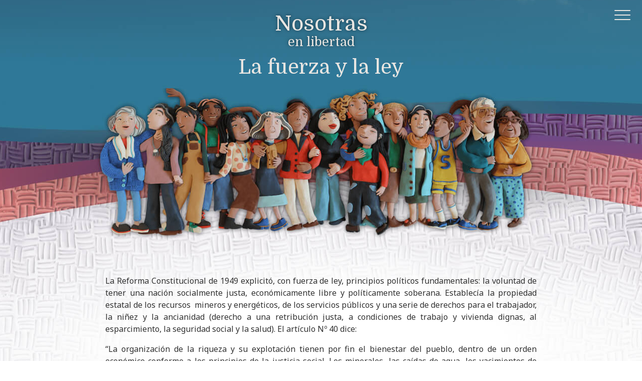

--- FILE ---
content_type: text/html; charset=UTF-8
request_url: https://nosotrasenlibertad.com/libroweb/la-fuerza-y-la-ley/
body_size: 8019
content:
<!DOCTYPE html>
<html lang="es">
<head>
	<meta charset="UTF-8">
	<meta name="viewport" content="width=device-width, initial-scale=1.0">
	<meta property="og:url" content="https://nosotrasenlibertad.com/libroweb/" />
	<meta property="og:image" content="https://nosotrasenlibertad.com/libroweb/wp-content/themes/nosotras/img/face.jpg" />

<!-- 	<link rel="preconnect" href="https://fonts.gstatic.com">
	<link href="https://fonts.googleapis.com/css2?family=Domine&display=swap" rel="stylesheet"> -->

	<link rel="preconnect" href="https://fonts.googleapis.com">
	<link rel="preconnect" href="https://fonts.gstatic.com" crossorigin>
	<link href="https://fonts.googleapis.com/css2?family=Domine:wght@400;600&family=Noto+Sans&display=swap" rel="stylesheet">

	
	<link href="https://cdn.jsdelivr.net/npm/bootstrap@5.0.1/dist/css/bootstrap.min.css" rel="stylesheet" integrity="sha384-+0n0xVW2eSR5OomGNYDnhzAbDsOXxcvSN1TPprVMTNDbiYZCxYbOOl7+AMvyTG2x" crossorigin="anonymous">
	<title>Nosotras en libertad</title>
	<meta name='robots' content='max-image-preview:large' />
	<style>img:is([sizes="auto" i], [sizes^="auto," i]) { contain-intrinsic-size: 3000px 1500px }</style>
			<style>
			.lazyload,
			.lazyloading {
				max-width: 100%;
			}
		</style>
		<script type="text/javascript">
/* <![CDATA[ */
window._wpemojiSettings = {"baseUrl":"https:\/\/s.w.org\/images\/core\/emoji\/16.0.1\/72x72\/","ext":".png","svgUrl":"https:\/\/s.w.org\/images\/core\/emoji\/16.0.1\/svg\/","svgExt":".svg","source":{"concatemoji":"https:\/\/nosotrasenlibertad.com\/libroweb\/wp-includes\/js\/wp-emoji-release.min.js?ver=6.8.3"}};
/*! This file is auto-generated */
!function(s,n){var o,i,e;function c(e){try{var t={supportTests:e,timestamp:(new Date).valueOf()};sessionStorage.setItem(o,JSON.stringify(t))}catch(e){}}function p(e,t,n){e.clearRect(0,0,e.canvas.width,e.canvas.height),e.fillText(t,0,0);var t=new Uint32Array(e.getImageData(0,0,e.canvas.width,e.canvas.height).data),a=(e.clearRect(0,0,e.canvas.width,e.canvas.height),e.fillText(n,0,0),new Uint32Array(e.getImageData(0,0,e.canvas.width,e.canvas.height).data));return t.every(function(e,t){return e===a[t]})}function u(e,t){e.clearRect(0,0,e.canvas.width,e.canvas.height),e.fillText(t,0,0);for(var n=e.getImageData(16,16,1,1),a=0;a<n.data.length;a++)if(0!==n.data[a])return!1;return!0}function f(e,t,n,a){switch(t){case"flag":return n(e,"\ud83c\udff3\ufe0f\u200d\u26a7\ufe0f","\ud83c\udff3\ufe0f\u200b\u26a7\ufe0f")?!1:!n(e,"\ud83c\udde8\ud83c\uddf6","\ud83c\udde8\u200b\ud83c\uddf6")&&!n(e,"\ud83c\udff4\udb40\udc67\udb40\udc62\udb40\udc65\udb40\udc6e\udb40\udc67\udb40\udc7f","\ud83c\udff4\u200b\udb40\udc67\u200b\udb40\udc62\u200b\udb40\udc65\u200b\udb40\udc6e\u200b\udb40\udc67\u200b\udb40\udc7f");case"emoji":return!a(e,"\ud83e\udedf")}return!1}function g(e,t,n,a){var r="undefined"!=typeof WorkerGlobalScope&&self instanceof WorkerGlobalScope?new OffscreenCanvas(300,150):s.createElement("canvas"),o=r.getContext("2d",{willReadFrequently:!0}),i=(o.textBaseline="top",o.font="600 32px Arial",{});return e.forEach(function(e){i[e]=t(o,e,n,a)}),i}function t(e){var t=s.createElement("script");t.src=e,t.defer=!0,s.head.appendChild(t)}"undefined"!=typeof Promise&&(o="wpEmojiSettingsSupports",i=["flag","emoji"],n.supports={everything:!0,everythingExceptFlag:!0},e=new Promise(function(e){s.addEventListener("DOMContentLoaded",e,{once:!0})}),new Promise(function(t){var n=function(){try{var e=JSON.parse(sessionStorage.getItem(o));if("object"==typeof e&&"number"==typeof e.timestamp&&(new Date).valueOf()<e.timestamp+604800&&"object"==typeof e.supportTests)return e.supportTests}catch(e){}return null}();if(!n){if("undefined"!=typeof Worker&&"undefined"!=typeof OffscreenCanvas&&"undefined"!=typeof URL&&URL.createObjectURL&&"undefined"!=typeof Blob)try{var e="postMessage("+g.toString()+"("+[JSON.stringify(i),f.toString(),p.toString(),u.toString()].join(",")+"));",a=new Blob([e],{type:"text/javascript"}),r=new Worker(URL.createObjectURL(a),{name:"wpTestEmojiSupports"});return void(r.onmessage=function(e){c(n=e.data),r.terminate(),t(n)})}catch(e){}c(n=g(i,f,p,u))}t(n)}).then(function(e){for(var t in e)n.supports[t]=e[t],n.supports.everything=n.supports.everything&&n.supports[t],"flag"!==t&&(n.supports.everythingExceptFlag=n.supports.everythingExceptFlag&&n.supports[t]);n.supports.everythingExceptFlag=n.supports.everythingExceptFlag&&!n.supports.flag,n.DOMReady=!1,n.readyCallback=function(){n.DOMReady=!0}}).then(function(){return e}).then(function(){var e;n.supports.everything||(n.readyCallback(),(e=n.source||{}).concatemoji?t(e.concatemoji):e.wpemoji&&e.twemoji&&(t(e.twemoji),t(e.wpemoji)))}))}((window,document),window._wpemojiSettings);
/* ]]> */
</script>
<style id='wp-emoji-styles-inline-css' type='text/css'>

	img.wp-smiley, img.emoji {
		display: inline !important;
		border: none !important;
		box-shadow: none !important;
		height: 1em !important;
		width: 1em !important;
		margin: 0 0.07em !important;
		vertical-align: -0.1em !important;
		background: none !important;
		padding: 0 !important;
	}
</style>
<link rel='stylesheet' id='wp-block-library-css' href='https://nosotrasenlibertad.com/libroweb/wp-includes/css/dist/block-library/style.min.css?ver=6.8.3' type='text/css' media='all' />
<style id='classic-theme-styles-inline-css' type='text/css'>
/*! This file is auto-generated */
.wp-block-button__link{color:#fff;background-color:#32373c;border-radius:9999px;box-shadow:none;text-decoration:none;padding:calc(.667em + 2px) calc(1.333em + 2px);font-size:1.125em}.wp-block-file__button{background:#32373c;color:#fff;text-decoration:none}
</style>
<style id='global-styles-inline-css' type='text/css'>
:root{--wp--preset--aspect-ratio--square: 1;--wp--preset--aspect-ratio--4-3: 4/3;--wp--preset--aspect-ratio--3-4: 3/4;--wp--preset--aspect-ratio--3-2: 3/2;--wp--preset--aspect-ratio--2-3: 2/3;--wp--preset--aspect-ratio--16-9: 16/9;--wp--preset--aspect-ratio--9-16: 9/16;--wp--preset--color--black: #000000;--wp--preset--color--cyan-bluish-gray: #abb8c3;--wp--preset--color--white: #ffffff;--wp--preset--color--pale-pink: #f78da7;--wp--preset--color--vivid-red: #cf2e2e;--wp--preset--color--luminous-vivid-orange: #ff6900;--wp--preset--color--luminous-vivid-amber: #fcb900;--wp--preset--color--light-green-cyan: #7bdcb5;--wp--preset--color--vivid-green-cyan: #00d084;--wp--preset--color--pale-cyan-blue: #8ed1fc;--wp--preset--color--vivid-cyan-blue: #0693e3;--wp--preset--color--vivid-purple: #9b51e0;--wp--preset--gradient--vivid-cyan-blue-to-vivid-purple: linear-gradient(135deg,rgba(6,147,227,1) 0%,rgb(155,81,224) 100%);--wp--preset--gradient--light-green-cyan-to-vivid-green-cyan: linear-gradient(135deg,rgb(122,220,180) 0%,rgb(0,208,130) 100%);--wp--preset--gradient--luminous-vivid-amber-to-luminous-vivid-orange: linear-gradient(135deg,rgba(252,185,0,1) 0%,rgba(255,105,0,1) 100%);--wp--preset--gradient--luminous-vivid-orange-to-vivid-red: linear-gradient(135deg,rgba(255,105,0,1) 0%,rgb(207,46,46) 100%);--wp--preset--gradient--very-light-gray-to-cyan-bluish-gray: linear-gradient(135deg,rgb(238,238,238) 0%,rgb(169,184,195) 100%);--wp--preset--gradient--cool-to-warm-spectrum: linear-gradient(135deg,rgb(74,234,220) 0%,rgb(151,120,209) 20%,rgb(207,42,186) 40%,rgb(238,44,130) 60%,rgb(251,105,98) 80%,rgb(254,248,76) 100%);--wp--preset--gradient--blush-light-purple: linear-gradient(135deg,rgb(255,206,236) 0%,rgb(152,150,240) 100%);--wp--preset--gradient--blush-bordeaux: linear-gradient(135deg,rgb(254,205,165) 0%,rgb(254,45,45) 50%,rgb(107,0,62) 100%);--wp--preset--gradient--luminous-dusk: linear-gradient(135deg,rgb(255,203,112) 0%,rgb(199,81,192) 50%,rgb(65,88,208) 100%);--wp--preset--gradient--pale-ocean: linear-gradient(135deg,rgb(255,245,203) 0%,rgb(182,227,212) 50%,rgb(51,167,181) 100%);--wp--preset--gradient--electric-grass: linear-gradient(135deg,rgb(202,248,128) 0%,rgb(113,206,126) 100%);--wp--preset--gradient--midnight: linear-gradient(135deg,rgb(2,3,129) 0%,rgb(40,116,252) 100%);--wp--preset--font-size--small: 13px;--wp--preset--font-size--medium: 20px;--wp--preset--font-size--large: 36px;--wp--preset--font-size--x-large: 42px;--wp--preset--spacing--20: 0.44rem;--wp--preset--spacing--30: 0.67rem;--wp--preset--spacing--40: 1rem;--wp--preset--spacing--50: 1.5rem;--wp--preset--spacing--60: 2.25rem;--wp--preset--spacing--70: 3.38rem;--wp--preset--spacing--80: 5.06rem;--wp--preset--shadow--natural: 6px 6px 9px rgba(0, 0, 0, 0.2);--wp--preset--shadow--deep: 12px 12px 50px rgba(0, 0, 0, 0.4);--wp--preset--shadow--sharp: 6px 6px 0px rgba(0, 0, 0, 0.2);--wp--preset--shadow--outlined: 6px 6px 0px -3px rgba(255, 255, 255, 1), 6px 6px rgba(0, 0, 0, 1);--wp--preset--shadow--crisp: 6px 6px 0px rgba(0, 0, 0, 1);}:where(.is-layout-flex){gap: 0.5em;}:where(.is-layout-grid){gap: 0.5em;}body .is-layout-flex{display: flex;}.is-layout-flex{flex-wrap: wrap;align-items: center;}.is-layout-flex > :is(*, div){margin: 0;}body .is-layout-grid{display: grid;}.is-layout-grid > :is(*, div){margin: 0;}:where(.wp-block-columns.is-layout-flex){gap: 2em;}:where(.wp-block-columns.is-layout-grid){gap: 2em;}:where(.wp-block-post-template.is-layout-flex){gap: 1.25em;}:where(.wp-block-post-template.is-layout-grid){gap: 1.25em;}.has-black-color{color: var(--wp--preset--color--black) !important;}.has-cyan-bluish-gray-color{color: var(--wp--preset--color--cyan-bluish-gray) !important;}.has-white-color{color: var(--wp--preset--color--white) !important;}.has-pale-pink-color{color: var(--wp--preset--color--pale-pink) !important;}.has-vivid-red-color{color: var(--wp--preset--color--vivid-red) !important;}.has-luminous-vivid-orange-color{color: var(--wp--preset--color--luminous-vivid-orange) !important;}.has-luminous-vivid-amber-color{color: var(--wp--preset--color--luminous-vivid-amber) !important;}.has-light-green-cyan-color{color: var(--wp--preset--color--light-green-cyan) !important;}.has-vivid-green-cyan-color{color: var(--wp--preset--color--vivid-green-cyan) !important;}.has-pale-cyan-blue-color{color: var(--wp--preset--color--pale-cyan-blue) !important;}.has-vivid-cyan-blue-color{color: var(--wp--preset--color--vivid-cyan-blue) !important;}.has-vivid-purple-color{color: var(--wp--preset--color--vivid-purple) !important;}.has-black-background-color{background-color: var(--wp--preset--color--black) !important;}.has-cyan-bluish-gray-background-color{background-color: var(--wp--preset--color--cyan-bluish-gray) !important;}.has-white-background-color{background-color: var(--wp--preset--color--white) !important;}.has-pale-pink-background-color{background-color: var(--wp--preset--color--pale-pink) !important;}.has-vivid-red-background-color{background-color: var(--wp--preset--color--vivid-red) !important;}.has-luminous-vivid-orange-background-color{background-color: var(--wp--preset--color--luminous-vivid-orange) !important;}.has-luminous-vivid-amber-background-color{background-color: var(--wp--preset--color--luminous-vivid-amber) !important;}.has-light-green-cyan-background-color{background-color: var(--wp--preset--color--light-green-cyan) !important;}.has-vivid-green-cyan-background-color{background-color: var(--wp--preset--color--vivid-green-cyan) !important;}.has-pale-cyan-blue-background-color{background-color: var(--wp--preset--color--pale-cyan-blue) !important;}.has-vivid-cyan-blue-background-color{background-color: var(--wp--preset--color--vivid-cyan-blue) !important;}.has-vivid-purple-background-color{background-color: var(--wp--preset--color--vivid-purple) !important;}.has-black-border-color{border-color: var(--wp--preset--color--black) !important;}.has-cyan-bluish-gray-border-color{border-color: var(--wp--preset--color--cyan-bluish-gray) !important;}.has-white-border-color{border-color: var(--wp--preset--color--white) !important;}.has-pale-pink-border-color{border-color: var(--wp--preset--color--pale-pink) !important;}.has-vivid-red-border-color{border-color: var(--wp--preset--color--vivid-red) !important;}.has-luminous-vivid-orange-border-color{border-color: var(--wp--preset--color--luminous-vivid-orange) !important;}.has-luminous-vivid-amber-border-color{border-color: var(--wp--preset--color--luminous-vivid-amber) !important;}.has-light-green-cyan-border-color{border-color: var(--wp--preset--color--light-green-cyan) !important;}.has-vivid-green-cyan-border-color{border-color: var(--wp--preset--color--vivid-green-cyan) !important;}.has-pale-cyan-blue-border-color{border-color: var(--wp--preset--color--pale-cyan-blue) !important;}.has-vivid-cyan-blue-border-color{border-color: var(--wp--preset--color--vivid-cyan-blue) !important;}.has-vivid-purple-border-color{border-color: var(--wp--preset--color--vivid-purple) !important;}.has-vivid-cyan-blue-to-vivid-purple-gradient-background{background: var(--wp--preset--gradient--vivid-cyan-blue-to-vivid-purple) !important;}.has-light-green-cyan-to-vivid-green-cyan-gradient-background{background: var(--wp--preset--gradient--light-green-cyan-to-vivid-green-cyan) !important;}.has-luminous-vivid-amber-to-luminous-vivid-orange-gradient-background{background: var(--wp--preset--gradient--luminous-vivid-amber-to-luminous-vivid-orange) !important;}.has-luminous-vivid-orange-to-vivid-red-gradient-background{background: var(--wp--preset--gradient--luminous-vivid-orange-to-vivid-red) !important;}.has-very-light-gray-to-cyan-bluish-gray-gradient-background{background: var(--wp--preset--gradient--very-light-gray-to-cyan-bluish-gray) !important;}.has-cool-to-warm-spectrum-gradient-background{background: var(--wp--preset--gradient--cool-to-warm-spectrum) !important;}.has-blush-light-purple-gradient-background{background: var(--wp--preset--gradient--blush-light-purple) !important;}.has-blush-bordeaux-gradient-background{background: var(--wp--preset--gradient--blush-bordeaux) !important;}.has-luminous-dusk-gradient-background{background: var(--wp--preset--gradient--luminous-dusk) !important;}.has-pale-ocean-gradient-background{background: var(--wp--preset--gradient--pale-ocean) !important;}.has-electric-grass-gradient-background{background: var(--wp--preset--gradient--electric-grass) !important;}.has-midnight-gradient-background{background: var(--wp--preset--gradient--midnight) !important;}.has-small-font-size{font-size: var(--wp--preset--font-size--small) !important;}.has-medium-font-size{font-size: var(--wp--preset--font-size--medium) !important;}.has-large-font-size{font-size: var(--wp--preset--font-size--large) !important;}.has-x-large-font-size{font-size: var(--wp--preset--font-size--x-large) !important;}
:where(.wp-block-post-template.is-layout-flex){gap: 1.25em;}:where(.wp-block-post-template.is-layout-grid){gap: 1.25em;}
:where(.wp-block-columns.is-layout-flex){gap: 2em;}:where(.wp-block-columns.is-layout-grid){gap: 2em;}
:root :where(.wp-block-pullquote){font-size: 1.5em;line-height: 1.6;}
</style>
<link rel='stylesheet' id='slickNavCSS-css' href='https://nosotrasenlibertad.com/libroweb/wp-content/themes/nosotras/css/slicknav.min.css?ver=1.0.0' type='text/css' media='all' />
<link rel='stylesheet' id='style-css' href='https://nosotrasenlibertad.com/libroweb/wp-content/themes/nosotras/style.css?ver=1.0.0' type='text/css' media='all' />
<script type="text/javascript" src="https://nosotrasenlibertad.com/libroweb/wp-includes/js/jquery/jquery.min.js?ver=3.7.1" id="jquery-core-js"></script>
<script type="text/javascript" src="https://nosotrasenlibertad.com/libroweb/wp-includes/js/jquery/jquery-migrate.min.js?ver=3.4.1" id="jquery-migrate-js"></script>
<link rel="https://api.w.org/" href="https://nosotrasenlibertad.com/libroweb/wp-json/" /><link rel="alternate" title="JSON" type="application/json" href="https://nosotrasenlibertad.com/libroweb/wp-json/wp/v2/pages/13163" /><link rel="EditURI" type="application/rsd+xml" title="RSD" href="https://nosotrasenlibertad.com/libroweb/xmlrpc.php?rsd" />
<meta name="generator" content="WordPress 6.8.3" />
<link rel="canonical" href="https://nosotrasenlibertad.com/libroweb/la-fuerza-y-la-ley/" />
<link rel='shortlink' href='https://nosotrasenlibertad.com/libroweb/?p=13163' />
<link rel="alternate" title="oEmbed (JSON)" type="application/json+oembed" href="https://nosotrasenlibertad.com/libroweb/wp-json/oembed/1.0/embed?url=https%3A%2F%2Fnosotrasenlibertad.com%2Flibroweb%2Fla-fuerza-y-la-ley%2F" />
<link rel="alternate" title="oEmbed (XML)" type="text/xml+oembed" href="https://nosotrasenlibertad.com/libroweb/wp-json/oembed/1.0/embed?url=https%3A%2F%2Fnosotrasenlibertad.com%2Flibroweb%2Fla-fuerza-y-la-ley%2F&#038;format=xml" />
		<script>
			document.documentElement.className = document.documentElement.className.replace('no-js', 'js');
		</script>
				<style>
			.no-js img.lazyload {
				display: none;
			}

			figure.wp-block-image img.lazyloading {
				min-width: 150px;
			}

			.lazyload,
			.lazyloading {
				--smush-placeholder-width: 100px;
				--smush-placeholder-aspect-ratio: 1/1;
				width: var(--smush-image-width, var(--smush-placeholder-width)) !important;
				aspect-ratio: var(--smush-image-aspect-ratio, var(--smush-placeholder-aspect-ratio)) !important;
			}

						.lazyload, .lazyloading {
				opacity: 0;
			}

			.lazyloaded {
				opacity: 1;
				transition: opacity 400ms;
				transition-delay: 0ms;
			}

					</style>
		<link rel="icon" href="https://nosotrasenlibertad.com/libroweb/wp-content/uploads/2021/09/cropped-favicon-32x32.png" sizes="32x32" />
<link rel="icon" href="https://nosotrasenlibertad.com/libroweb/wp-content/uploads/2021/09/cropped-favicon-192x192.png" sizes="192x192" />
<link rel="apple-touch-icon" href="https://nosotrasenlibertad.com/libroweb/wp-content/uploads/2021/09/cropped-favicon-180x180.png" />
<meta name="msapplication-TileImage" content="https://nosotrasenlibertad.com/libroweb/wp-content/uploads/2021/09/cropped-favicon-270x270.png" />
		<style type="text/css" id="wp-custom-css">
			.wp-block-table td, .wp-block-table th {
    /* border: 1px solid; */
    padding: .2em;
}		</style>
			<!-- Global site tag (gtag.js) - Google Analytics -->
	<script async src="https://www.googletagmanager.com/gtag/js?id=G-S7TNDRXV9F"></script>
	<script>
	  window.dataLayer = window.dataLayer || [];
	  function gtag(){dataLayer.push(arguments);}
	  gtag('js', new Date());

	  gtag('config', 'G-S7TNDRXV9F');
	</script>
</head>
<body>
	
	<header class="header">

		<div class="logo logoHeader">
			<p>
				<a href="https://nosotrasenlibertad.com/libroweb/"><span class="nosotras">Nosotras</span> en libertad</a>
			</p>
		</div>

		<nav class="menu-principal"><ul id="menu-menu-principal" class="menu"><li id="menu-item-1431" class="menu-item menu-item-type-post_type menu-item-object-page menu-item-home menu-item-1431"><a href="https://nosotrasenlibertad.com/libroweb/">Inicio</a></li>
<li id="menu-item-13153" class="menu-item menu-item-type-post_type menu-item-object-page menu-item-13153"><a href="https://nosotrasenlibertad.com/libroweb/prologo/">Prólogo</a></li>
<li id="menu-item-1454" class="menu-item menu-item-type-custom menu-item-object-custom menu-item-has-children menu-item-1454"><a href="#">Sobre nosotras</a>
<ul class="sub-menu">
	<li id="menu-item-1449" class="menu-item menu-item-type-post_type menu-item-object-page menu-item-1449"><a href="https://nosotrasenlibertad.com/libroweb/quienes-somos/">Quiénes somos</a></li>
	<li id="menu-item-10870" class="menu-item menu-item-type-post_type menu-item-object-page menu-item-10870"><a href="https://nosotrasenlibertad.com/libroweb/en-esta-epoca-vivimos/">En esta época vivimos</a></li>
	<li id="menu-item-1450" class="menu-item menu-item-type-post_type menu-item-object-page menu-item-1450"><a href="https://nosotrasenlibertad.com/libroweb/que-hicimos-juntas/">Qué hicimos juntas</a></li>
</ul>
</li>
<li id="menu-item-10951" class="menu-item menu-item-type-custom menu-item-object-custom menu-item-has-children menu-item-10951"><a href="#">Acerca de este libro</a>
<ul class="sub-menu">
	<li id="menu-item-10936" class="menu-item menu-item-type-post_type menu-item-object-page menu-item-10936"><a href="https://nosotrasenlibertad.com/libroweb/asi-lo-hicimos/">Así lo hicimos</a></li>
	<li id="menu-item-11107" class="menu-item menu-item-type-post_type menu-item-object-page menu-item-11107"><a href="https://nosotrasenlibertad.com/libroweb/indice-de-autoras/">Indice de autoras</a></li>
	<li id="menu-item-11371" class="menu-item menu-item-type-post_type menu-item-object-page menu-item-11371"><a href="https://nosotrasenlibertad.com/libroweb/indice-por-palabras-clave/">Indice por palabras clave</a></li>
	<li id="menu-item-11348" class="menu-item menu-item-type-post_type menu-item-object-page menu-item-11348"><a href="https://nosotrasenlibertad.com/libroweb/equipo-tecnico/">Equipo técnico</a></li>
</ul>
</li>
<li id="menu-item-1430" class="menu-item menu-item-type-post_type menu-item-object-page menu-item-1430"><a href="https://nosotrasenlibertad.com/libroweb/itinerarios/">Itinerarios</a></li>
<li id="menu-item-1453" class="menu-item menu-item-type-post_type menu-item-object-page menu-item-1453"><a href="https://nosotrasenlibertad.com/libroweb/contratapa/">Contratapa</a></li>
<li id="menu-item-1452" class="menu-item menu-item-type-post_type menu-item-object-page menu-item-1452"><a href="https://nosotrasenlibertad.com/libroweb/contacto/">Contacto</a></li>
</ul></nav>

	</header>

<div class="bodyInt fondoPaginas">
			<section class="textos">
			<div class="container1200">

				<h1>La fuerza y la ley</h1>
				
				<div class="contentEstaticas">
					<div class="textosEstaticas">
						
<p>La Reforma Constitucional de 1949 explicitó, con fuerza de ley, principios políticos fundamentales: la voluntad de tener una nación socialmente justa, económicamente libre y políticamente soberana. Establecía la propiedad estatal de los recursos&nbsp;&nbsp;mineros y energéticos, de los servicios públicos y una serie de derechos para el trabajador, la niñez y la ancianidad (derecho a una retribución justa, a condiciones de trabajo y vivienda dignas, al esparcimiento, la seguridad social y la salud). El artículo Nº 40 dice:</p>



<p>“La organización de la riqueza y su explotación tienen por fin el bienestar del pueblo, dentro de un orden económico conforme a los principios de la justicia social. Los minerales, las caídas de agua, los yacimientos de petróleo, los de carbón y de gas y las demás fuentes naturales de energía, con excepción de los vegetales, son propiedades imprescriptibles e inalienables de la Nación, con la correspondiente participación en su producto, que se convendrá con las provincias. Los servicios públicos pertenecen originariamente al Estado, y bajo ningún concepto podrán ser enajenados o concedidos para su explotación. Los que se hallaren en poder de particulares serán transferidos al Estado, mediante compra o expropiación con indemnización previa, cuando una ley nacional lo determine”.</p>



<p>Se creó el Ministerio de Salud. Ramón Carrillo<strong> </strong>fue el impulsor de la política sanitaria, con resultados sorprendentes: la disminución de la mortalidad infantil en un 50 por ciento, la creación de hospitales y centros de investigación, la erradicación de enfermedades endémicas como el paludismo, el control de la sífilis y enfermedades venéreas, así como la disminución de la tuberculosis.</p>



<p>La reforma constitucional habilitaba una segunda presidencia de Perón. La oposición lo acusó de instrumentar esta reforma con ese único objetivo. El 22 de agosto de 1951, frente al clamor de multitudes para que se postule como vicepresidenta, Evita renunció por las presiones recibidas. En noviembre de 1951 la fórmula Perón-Quijano ganó las elecciones con el 62 por ciento de los votos. Asumieron el 4 de junio de 1952.</p>



<p>La Argentina mantuvo relaciones de respeto mutuo con todos los países del mundo. A partir de 1947 estableció relaciones diplomáticas con la Unión Soviética (URSS), inexistentes hasta entonces. Además, fue uno de los primeros países en reconocer al Estado de Israel, fundado en 1948. Sin embargo, el peronismo sentó su posición internacional en lo que llamó la “Tercera Posición”, equidistante tanto de la política de EEUU como también de la URSS.</p>



<p>Por otro lado, el peronismo desplegó también estrechos vínculos diplomáticos con los países de Latinoamérica a través de la firma de diversos tratados de integración con Brasil, Chile y Paraguay.</p>



<p>El proyecto gobernante fue atacado sistemáticamente por la oposición. El 11 de junio de 1955, la procesión de Corpus Christi reunió finalmente a todos los opositores a Perón: junto a los católicos marcharon los socialistas y los comunistas, radicales, conservadores, nacionalistas católicos. El 16 de junio bombardearon la Plaza de Mayo masacrando a los transeúntes. El 16 de septiembre de 1955 se levantó en Córdoba el General Lonardi, reemplazado en noviembre del mismo año por Aramburu. Perón es derrocado por un golpe cívico militar que se denomina «Revolución Libertadora» y comienza su exilio que durará casi dieciocho años.</p>



<figure class="wp-block-image size-full mf"><img fetchpriority="high" decoding="async" width="860" height="490" src="https://nosotrasenlibertad.com/libroweb/wp-content/uploads/2021/10/contexto-03.jpg" alt="" class="wp-image-13470" srcset="https://nosotrasenlibertad.com/libroweb/wp-content/uploads/2021/10/contexto-03.jpg 860w, https://nosotrasenlibertad.com/libroweb/wp-content/uploads/2021/10/contexto-03-768x438.jpg 768w" sizes="(max-width: 860px) 100vw, 860px" /><figcaption><strong>10 DE JUNIO DE 1955. BOMBARDEO DE PLAZA DE MAYO</strong></figcaption></figure>


<div class="menuPiePaginas" style="margin-top: 200px;">
<div class="anterior"><a href="https://nosotrasenlibertad.com/libroweb/17-de-octubre-el-pueblo-en-la-calle/">Anterior</a></div>
<div class="siguiente"><a href="https://nosotrasenlibertad.com/libroweb/revolucion-fusiladora/">Siguiente</a></div>
</div>					</div>
				</div>
				
			</div> <!-- containter1200 -->


					
		</section>
	</div>						


		<footer>
			<div class="logo logoFooter">
				<p>
					<a href="https://nosotrasenlibertad.com/libroweb/"><span class="nosotras">Nosotras</span>
					en libertad</a>
				</p>
			</div>
			<div class="menuFooter">
				
				<p class="copy">Nosotras en libertad © 2025</p>
			</div>
		</footer>
				
		<script type="speculationrules">
{"prefetch":[{"source":"document","where":{"and":[{"href_matches":"\/libroweb\/*"},{"not":{"href_matches":["\/libroweb\/wp-*.php","\/libroweb\/wp-admin\/*","\/libroweb\/wp-content\/uploads\/*","\/libroweb\/wp-content\/*","\/libroweb\/wp-content\/plugins\/*","\/libroweb\/wp-content\/themes\/nosotras\/*","\/libroweb\/*\\?(.+)"]}},{"not":{"selector_matches":"a[rel~=\"nofollow\"]"}},{"not":{"selector_matches":".no-prefetch, .no-prefetch a"}}]},"eagerness":"conservative"}]}
</script>
<script type="text/javascript" src="https://nosotrasenlibertad.com/libroweb/wp-content/themes/nosotras/js/jquery.slicknav.min.js?ver=1.0.0" id="slicknavJS-js"></script>
<script type="text/javascript" src="https://nosotrasenlibertad.com/libroweb/wp-content/themes/nosotras/js/scripts.js?ver=1.0.0" id="scripts-js"></script>
<script type="text/javascript" id="smush-lazy-load-js-before">
/* <![CDATA[ */
var smushLazyLoadOptions = {"autoResizingEnabled":false,"autoResizeOptions":{"precision":5,"skipAutoWidth":true}};
/* ]]> */
</script>
<script type="text/javascript" src="https://nosotrasenlibertad.com/libroweb/wp-content/plugins/wp-smushit/app/assets/js/smush-lazy-load.min.js?ver=3.22.3" id="smush-lazy-load-js"></script>
</body>
</html>

--- FILE ---
content_type: text/css
request_url: https://nosotrasenlibertad.com/libroweb/wp-content/themes/nosotras/style.css?ver=1.0.0
body_size: 25609
content:
/*
	Theme Name: Nosotras en libertad
	Author: Laura Chuburu
	Author URI: http://laurachuburu.com.ar/
	Version: 1.0
	Text Domain: nosotras;
*/

:root {

	--fuentePrincipal: 'Noto Sans', sans-serif;
	--grisOscuro: #323232;
	--grisMedio: #969696;
	--grisClaro: #f0f0f1;
	--violetaOscuro: #4d4463;
	--violetaClaro: #6d536d;
	--fondoBody: #E9E6E2;

}



body {font-family: var(--fuentePrincipal); color: var(--grisOscuro); margin: 0}
/*.bodyInt {padding-bottom: 100px}*/
.container1200 {max-width: 1200px; margin: 0 auto; padding: 0 30px}
.container990 {max-width: 990px; margin: 0 auto; padding: 0 30px}
* {box-sizing: border-box;}
img {max-width: 100%}
ul, li {list-style: none; padding: 0; margin: 0}
a {text-decoration: none;}

a.enlaceH2 {color: var(--grisOscuro); text-decoration: none; font-size: 20px}
a.enlaceh2:hover {color: var(--violetaClaro)}
/*a.enlaceH2:after {content: ""; display: block; width: 80px; height: 2px; margin: 6px auto; background-color:var(--grisOscuro);}*/



/* logos */
.logo {font-family: 'Domine', serif; text-align: center;}
/*.logoHome {margin-top: 30vh; position: relative; z-index: 3}*/
.logoHome {position: absolute; z-index: 3; top: 55%; left: 50%; transform: translate(-50%);}
.logoHome h1 {color: #fff; font-size: 38px;font-weight: 400; margin: 0; text-shadow: 0px 0px 8px rgba(0, 0, 0, .8);}
.logoHome h1 span.nosotras {font-size: 64px; line-height: 60px; display: block;}
/* logo header */
.logoHeader p {color: var(--fondoBody); font-size: 25px; margin: 0; padding: 0 20px; text-shadow: 0px 0px 6px rgba(0, 0, 0, .5);}
.logoHeader p span.nosotras {font-size: 42px; line-height: 36px; display: block;}
/* logo footer */
.logoFooter p {color: #fff; font-size: 28px; margin: 0 0 40px}
.logoFooter p span.nosotras {font-size: 42px; line-height: 42px; display: block; margin-bottom: -5px}
/* logos link */
.logoHeader a {text-decoration: none; color: var(--fondoBody)}
.logoFooter a {text-decoration: none; color: #fff}


.header {min-height: 130px; display: flex; justify-content: center; align-items: center; position: absolute; z-index: 1; top: 0; left: 0; right: 0}

		/*  licknav_menu  */
		.menu-principal {display: none;}
		.slicknav_nav {font-size: .9rem}
		.slicknav_nav ul {margin: 0} 
		.slicknav_menu {background: transparent; position: absolute; z-index: 999; right: 0; left: 0; top: 0; text-transform: uppercase; letter-spacing: 1px; padding: 0}
		.slicknav_menu .slicknav_menutxt {display: none!important}
		.slicknav_btn {background-color: transparent; margin: 0; position: absolute; top: 0;  right: 0; display: block; vertical-align: middle; padding: 20px; line-height: auto}
		.slicknav_menu .slicknav_icon {width: 35px; height: auto; margin: 0}

		.slicknav_menu .slicknav_icon-bar {background-color: var(--fondoBody); -webkit-box-shadow: none; box-shadow: none; width: 32px; height: 2px; margin-bottom: 7px;}

			.menuHome .slicknav_menu .slicknav_icon-bar {background-color: var(--grisClaro)}
		.slicknav_btn.slicknav_open .slicknav_icon-bar {background-color: var(--grisClaro)}
		ul.slicknav_nav {background-color: #333; width: 100%; text-align: center; padding: 60px 0 20px; flex-direction: column}
		ul.slicknav_nav .slicknav_row, .slicknav_nav a {padding: 10px 0; margin: 0}
		ul.slicknav_nav .slicknav_row:hover {-webkit-border-radius: 0; -moz-border-radius: 0; border-radius: 0; background: #636262; color: #fff;}
		.slicknav_nav a:hover {border-radius: 0}
		.slicknav_nav ul { margin: 0; background-color: #444;}
		ul.sub-menu {margin-bottom: 10px; padding-bottom: 10px}

		@media (min-width: 1350px) {
					.header { justify-content: flex-start; align-items: flex-start;}
					.logoHeader {padding-top: 20px}

					/*menu desktop*/
					.slicknav_btn {display: none;}
					ul.slicknav_nav {display: flex!important; flex-direction: row; justify-content: flex-end; background-color: transparent; padding: 20px 10px 20px}
					.menuHome ul.slicknav_nav {justify-content: center;}
					.slicknav_nav li {display: inline-block; margin: 0 10px}
					.slicknav_nav ul li {display: block;}
					.slicknav_nav a ul {position: absolute; background-color: #ccc; padding: 10px}
					.slicknav_nav a:hover, ul.slicknav_nav .slicknav_row:hover {background-color: transparent; color: #ddd}
					ul.sub-menu {position: absolute;}
					ul.sub-menu a {padding: 10px; text-align: left;}
					ul.sub-menu a:hover {background: #ccc; color: #222;}
					ul.sub-menu li {margin: 0}
					.slicknav_nav .slicknav_arrow {font-size: .8em; display: inline-block;}	
				}


		


												

		

/* fondos */
.marginNeg {margin: -30px 0 -15px; position: relative; z-index: -1}

.fondoRojoIndice, .fondoRojoRelato {background-color: #E9E6E2; background-image: url(img/fondo-rojo-indice.jpg); background-repeat: no-repeat; background-position: center top}
.fondoNaranjaIndice, .fondoNaranjaRelato {background-color: #E9E6E2; background-image: url(img/fondo-naranja-indice.jpg); background-repeat: no-repeat; background-position: center top}
.fondoVioletaIndice, .fondoVioletaRelato  {background-color: #E9E6E2; background-image: url(img/fondo-violeta-indice.jpg); background-repeat: no-repeat; background-position: center top}
.fondoVerde1Indice, .fondoVerde1Relato {background-color: #E9E6E2; background-image: url(img/fondo-verde1-indice.jpg); background-repeat: no-repeat; background-position: center top}
.fondoVerde2Indice, .fondoVerde2Relato {background-color: #E9E6E2; background-image: url(img/fondo-verde2-indice.jpg); background-repeat: no-repeat; background-position: center top}
.fondoAzulIndice, .fondoAzulRelato {background-color: #E9E6E2; background-image: url(img/fondo-azul-indice.jpg); background-repeat: no-repeat; background-position: center top}

.fondoItinerarios {background-image: url(img/fondoItinerarios.jpg);background-color: #E9E6E2; background-repeat: no-repeat; background-position: center top}
.fondoPaginas {background-image: url(img/fondoPaginas.jpg); background-repeat: no-repeat; background-position: center -150px}

		@media (min-width: 1360px) {
			.tramasSize {background-size: 100%} 
		}
		@media (min-width: 2600px) {
			.fondoPaginas {background-size: 100%;}
		}


						/*borrar*/
								.trama5 {background-image: url(img/trama5.jpg); background-repeat: no-repeat; background-position: center 200px}
								.tramaItinerarios {background-image: url(img/tramaItinerarios.jpg); background-repeat: no-repeat; background-position: center 250px}
								.tramaItinerariosCielo {background-image: url(img/tramaItinerariosCielo.jpg); background-repeat: no-repeat; background-position: center -50px}
								.tramaMundo {background-color: #FDEFEB; background-image: url(img/tramaMundo.jpg); background-repeat: no-repeat; background-position: center 300px}
								.tramaMundoCielo {background-color: #FDEFEB; background-image: url(img/tramaMundoCielo.jpg); background-repeat: no-repeat; background-position: center -80px}
								.tramaPuerto {background-color: #f2eaec; background-image: url(img/tramaPuerto.jpg); background-repeat: no-repeat; background-position: center 300px}
								.tramaPuertoCielo {background-color: #f2eaec; background-image: url(img/tramaPuertoCielo.jpg); background-repeat: no-repeat; background-position: center -80px}
								.bodyPorMundo {background-color: #FDEFEB; background-image: url(img/tramaMundoBody.jpg); background-repeat: no-repeat; background-position: center 0px}
								.trama6 {background-image: url(img/trama6.jpg); background-repeat: no-repeat; background-position: center 500px}
								.trama7 {background-image: url(img/trama7.jpg); background-repeat: no-repeat; background-position: center 500px}
								.tramaNuevaCielo {background-color: #D1CDC6; background-image: url(img/trama6.jpg); background-repeat: no-repeat; background-position: center -80px}
						/*borrar*/


		



/*home*/
.home {height: 100vh; position: relative; overflow: hidden;}
.header .container1200 {display: flex; justify-content: space-between;}
.opacidad {position: absolute; height: 30vh; top: 0; left: 0; right: 0;  z-index: 2; background: linear-gradient(180deg, rgba(0,0,0,.45) 0%, rgba(0,0,0,0) 100%);}
.video-js {min-height: 100%; min-width: 100%; position: absolute; z-index: 1; top: 50%; left: 50%; transform: translate(-50%, -50%);}
.video-js .vjs-tech {min-height: 100%; min-width: 100%; width: auto; position: absolute; 
	 top: 50%; left: 50%; transform: translate(-50%, -50%);}
/*.vjs-text-track-display {background-color: rgba(0,0,0,.4); bottom: 0}*/

.video-js .vjs-big-play-button {left: 50%; top:55%; margin-top: 140px; transform: translate(-50%); font-size: 35px; border:4px solid #fff; border-radius: 50%; background-color: #ed463f; line-height: 74px; height: 80px; width: 80px; z-index: 9}
.video-js:hover .vjs-big-play-button, .video-js .vjs-big-play-button:focus {background-color: #ad3030;}
.vjs-poster {background-size: cover}
.fondoHome {background-color: #e3e2e8}

.homeTextos {background-image: url(img/fondoHome.jpg); background-repeat: no-repeat; background-position: center 0}
.introHome {font-family: 'Domine', serif; text-align: center; line-height: 1.5; padding: 50px 0 100px; color:#fff;}
.introHome h2 {font-size: 18px; font-weight: 400; max-width: 960px; margin: 0 auto 30px; padding: 0 30px}
.introHome p {max-width: 1020px; margin: 0 auto 30px; padding: 0 30px}
.rowHome {}
.rowHome div {font-size: 18px; line-height: 1.6; padding-bottom: 10px; text-align: center;}
.rowHome img {max-width: 200px}
.dedicatoriaHome {line-height: 1.6; max-width: 740px; margin: 0 auto; padding-top: 130px; font-size: 16px; text-align: justify;}
.dedicatoriaHome h2 {text-align: center; font-size: 32px; margin-bottom: 60px}
h2 {font-family: 'Domine', serif; font-size: 24px}
.comenzar {text-align: center; margin: 100px 0 0; padding-bottom: 80px; background-image: url(img/fondoHomePie.png);  background-repeat: no-repeat; background-position: center bottom; background-size: 100%}
.trioHome {margin-bottom: 30px}
.comenzar .cartel {display: none;}
.comenzar .cartel a {position: absolute; width: 190px; text-align: left; text-transform: uppercase; font-weight: bold; color: #000}
.comenzar .cartel a:hover {color: #222}
.enlace0 {top: 47px; left: 70px}
.enlace1 {top: 100px; left: 60px}
.enlace2 {top: 140px; left: 35px}
.enlace3 {top:190px; left: 60px}
.enlace4 {top:240px; left: 40px}

		@media (min-width: 578px) {
			.introHome h2 {font-size: 22px;}
			.dedicatoriaHome {font-size: 18px}
		}
		@media (min-width: 360px) {
			.introHome {padding: 80px 0 200px;}
		}
		@media (min-width: 600px) {
			.introHome {padding: 100px 0 250px;}
		}
		@media (min-width: 750px) {
			.introHome {padding: 120px 0 250px;}
			.dedicatoriaHome {padding-top: 180px}
		}
		@media (min-width: 860px) {
			.comenzar {display: flex; justify-content: center}
			.comenzar .cartel {display: block; width: 228px; position: relative; background-image: url(img/cartel.png); background-repeat: no-repeat; background-position: left bottom}
		}

		@media (min-width: 1360px) {
			.homeTextos {background-size: 100%} 
			.homeTextosPie {background-size: 100%} 
		}



/*paginas interiores*/

section.textos {padding-top: 110px; min-height: 1500px;}
.fondoPaginas section.textos {padding-bottom: 300px; background-image: url(img/fondoPaginasPie.jpg); background-repeat: no-repeat; background-position: center bottom}
.sinTramaPie section.textos {background-image: none!important}
.bodyInt h1 {font-family: 'Domine', serif; color: var(--fondoBody); font-weight: normal; text-align: center; margin-bottom: 30px}
/*.bodyInt h1:after {content: ""; display: block; width: 100px; height: 2px; margin: 6px auto; background-color:var(--fondoBody)}*/
.bajadasH1 {font-size: 20px; text-align: center; max-width: 860px; margin: 30px auto 120px; color: var(--fondoBody)}
.rowCircuitos {margin-bottom: 100px}
.rowCircuitos div {font-size: 18px; line-height: 1.6; padding-bottom: 15px; text-align: center; margin-bottom: 30px}
.rowCircuitos h2 {margin-top: 20px}
.rowCircuitos h2 a {font-size: 24px}
.fotogrupal img {width: 100%}

.accesoContexto {margin: 80px 0 50px; padding-top: 40px; border-top: 1px solid #B8B6B8}
.accesoContexto a {color: var(--grisOscuro)}
.accesoContexto a:hover {color: var(--grisMedio)}
.accesoCont1 {margin-bottom: 30px}
.accesoCont1 p {font-family: 'Domine', serif; font-size: 22px; margin: 0;}
.accesoCont2 h3 {font-family: 'Domine', serif; font-size: 18px; margin: 0;}
.accesoCont2 h3:after {content: ""; display: block; width: 100px; height: 2px; margin: 6px 0 10px; background-color: #B8B6B8}
.trioIndice {text-align: center}
.containerIndice  {background-color: #fff; padding: 0 0 50px; margin-top:30px; box-shadow: 0 0 15px 0 rgba(0,0,0,0.2);}
.containerIndice h2 {text-align: center; padding: 50px 0}
.containerIndice h2:after {content: ""; display: block; margin: 6px auto; width: 0px; height: 0px; border-style: solid; border-width: 15px 10px 0 10px; border-color: #8e81ad transparent  transparent transparent;}
.listaIndice a {display: flex; border-bottom: 1px solid #ddd; padding: 5px; margin-top: -2px; text-decoration: none; color: var(--grisOscuro)}
.listaIndice a:hover {background-color: var(--grisClaro)}
.listaIndice a:visited {color: var(--grisMedio)}
/*.listaAutoras li {display: flex; justify-content: space-between;}*/
.listaAutoras a {color: var(--grisOscuro); width: 50%}
.listaAutoras a:visited {color: var(--grisMedio)}
.listaAutoras em {font-style:normal;}
.listaAutoras td {padding: 4px 0}
.listaAutoras th {padding-bottom: 8px}
.tituloIndice {flex-basis: 65%}
.autorIndice {flex-basis: 35%}
.footerIndices {display:none}
.videoIndices {margin-bottom: 40px}
.videoBauen {margin: 50px 0 100px}
.videosCantoras {margin-bottom: 40px; width: 100%}
h3.volantaCantoras {font-family: 'Domine', serif; text-align: center; margin: 30px auto -10px; font-size: 1.1rem; max-width: 800px}
h3.volantaCantoras span {display: block; font-size: 1.7rem; margin-top: 6px }
.tabletCantoras {text-align: center;}
.videos100 {width: 100%}

h4 {font-size: 22px}


.containerRelatos {max-width: 1140px; margin: 0 auto; background-color: #fff; box-shadow: 0 0 15px 0 rgba(0,0,0,0.2); line-height: 1.5; position: relative; z-index: 2}
.containerRelatos h1 {margin: 0 auto; font-size: 44px; color: #fff; max-width: 800px}
.containerRelatos h1:after {background-color:#fff}
.containerRelatos .autorRelato {text-align: left; margin: 0 0 50px;}
.containerRelatos .autorRelato .autorRelatoNombre {font-size: 20px; font-weight: 600; margin-bottom: 0; max-width: 500px}
.containerRelatos .autorRelato .autorRelatoLugar {color: #929191}
.volverIndice {position: absolute; z-index: 3; left: 20px; top: 20px; text-transform: uppercase; font-size: 13px; letter-spacing: 1px; text-decoration: none; color: #fff!important}
.volverIndice:hover {color: #dfdfdf!important}
.containerRelatos .volverIndice:before {content: ""; display: inline-block; margin-right: 8px; width: 0px; height: 0px; border-style: solid; border-width: 6px 10px 6px 0; border-color: transparent  #fff transparent transparent;}
/*.volverIndice:hover {color: #E9E6E2}*/


.cabeceraRelato {background-color: #59889e; height: 300px}
.imgCabeceraRelato {position: absolute; z-index: 1; overflow: hidden; max-width: 100vw }
.imgCabeceraRelato img {max-width: 1140px;}
.tituloRelato {padding: 100px 0 0; position: relative; z-index: 2}

.cuerpoRelato { padding: 80px 30px 100px; max-width: 860px; margin: 0 auto; text-align: justify;}
.cuerpoRelato img {max-width: 100%; height: auto;}
.margenFotos, .mf {margin: 35px 0!important}
@media screen and (min-width: 650px) {
.imgFloat {float: left; max-width: 50%; margin: 10px 25px 10px 0;}
}
figcaption {font-size: .83rem; color: #878787}
figcaption strong {font-weight: normal}
.margenH2y {margin: 25px 0 40px}
.cuerpoRelato h3, .cuerpoRelato h2 {font-family: 'Domine', serif; margin: 30px 0 20px; font-weight: normal}
.cuerpoRelato h2 {font-size: 1.5rem;}
.cuerpoRelato h3 {font-size: 1.3rem;}
.lista-etiquetas {margin-top: 100px}
.lista-etiquetas a {color: var(--grisOscuro); font-size: 16px}
.lista-etiquetas a:hover {color: var(--grisMedio)}
.lista-etiquetas li {padding: 4px 0 4px 20px}
.lista-etiquetas li:nth-child(odd) {background-color: #f0f0f0}
.lista-post li a {display: flex}
.nombreAutoraListado {width: 50%; padding-right: 20px; text-align: left}
.tituloRelatoListado {width: 50%}

.etiquetas {margin-top: 100px}
.etiquetas a {background-color: #aba4c7;text-decoration: none; padding: 2px 4px; border-radius: 3px;font-size: 14px; color: #fff!important;letter-spacing: 1px;}
.etiquetas a:hover {background-color: #988ebe}

/*filtro por etiquetas*/
.wp-show-posts:not(.wp-show-posts-columns) .wp-show-posts-single:not(:last-child) {margin-bottom: 0;}
.wp-show-posts a {color: var(--grisOscuro); font-size: 16px}
.wp-show-posts a:hover {color: var(--grisMedio)}
.wp-show-posts article {padding: 4px 0 4px 20px}
.wp-show-posts article:nth-child(odd) {background-color: #f0f0f0}

/*class desde Gutemberg*/
	.fotos100 {width: 100%}
	.notaPie {}
	.poesia {}
	.margin0 {margin: 0}
	
.wp-block-embed iframe {width: 100%; height: 500px;}
.wp-block-embed { margin: 20px 0}

/*canciones y poesías*/
pre.wp-block-verse {font-size: 1em; font-style: italic; color: #929191;}
pre.wp-block-verse strong {font-style: normal;}

.playAudio {margin-bottom: 30px}
.playAudio img {max-width: 200px; margin-left: -10px}
.marginImgRelatos {margin: 40px 0}

.wp-block-audio {text-align: center;}
.wp-block-audio audio {width: 90%; margin-left: auto; margin-right: auto; margin-top: -40px;}


/*  paginas estaticas  */
.textos a {color:#695891}
.textos a:hover {color:#8e81ad}
.textos .cuerpoRelato a {text-decoration: underline!important;}
.contentEstaticas {margin-top: 390px}
.textosEstaticas {max-width: 860px; margin: 0 auto;text-align: justify;}
.textosEstaticas h2 {font-size: 28px; margin-bottom: 30px; text-align: left}
.bajadasEstaticas {font-size: 20px; font-family: 'Domine'; line-height: 1.3; color: var(--grisMedio); text-align: center}
figure img {height: auto}
.bg-desdelastripas {padding: 500px 0 0; margin-top: -300px; background-image: url(img/bg-separador.jpg); background-repeat: no-repeat; background-position: center top; background-size: 100%}
.bg-quienesSomos {padding: 400px 0 0; margin-top: -300px; background-image: url(img/bg-separador.jpg); background-repeat: no-repeat; background-position: center top;  background-size: 100%}
.bg-conTramaPie {padding-bottom: 300px; background-image: url(img/fondoPaginasPie.jpg); background-repeat: no-repeat; background-position: center bottom; background-size: 100%}
.containterFooterNav {padding: 60px 0}
.footerNavegador {display: flex; justify-content: space-between }
.footerNavegador div {flex-basis: 33.33%; }
.footerNavegador .anterior {text-align: left;}
.footerNavegador .anterior a:before {content: ""; display: inline-block; margin-right: 8px; width: 0px; height: 0px; border-style: solid; border-width: 6px 10px 6px 0; border-color: transparent  #8e6be2 transparent transparent;}
.footerNavegador .siguiente {text-align: right;}
.footerNavegador .siguiente a:after {content: ""; display: inline-block; margin-left: 8px; width: 0px; height: 0px; border-style: solid; border-width: 6px 0 6px 10px; border-color: transparent transparent transparent #8e6be2;}
.footerNavegador a {text-transform: uppercase; text-decoration: none; color: var(--grisOscuro)!important; font-size: 14px; letter-spacing: 1px; font-weight: bold;}
.footerNavegador a:hover {color:#7b7a7a!important}
.trioNavegador {display: none}
.trioNavegador {text-align: center}
.trioNavegador .volverIndice {position: static; margin-top: 20px; display: inline-block;}


.textos a.volverEstaticas {text-transform: uppercase; color: var(--grisOscuro); font-size: 14px; letter-spacing: 1px; font-weight: bold; text-decoration: none;}
.textos a.volverEstaticas:hover {color:#7b7a7a}
.textos a.volverEstaticas:before {content: ""; display: inline-block; margin-right: 8px; width: 0px; height: 0px; border-style: solid; border-width: 6px 10px 6px 0; border-color: transparent #8e6be2 transparent transparent;}

.desdelastripas {font-family: 'Domine'; line-height: 1.6; color: #533f80}

.menuPiePaginas {display: flex; justify-content: space-between }
.menuPiePaginas .anterior {text-align: left;}
.menuPiePaginas .anterior a:before {content: ""; display: inline-block; margin-right: 8px; width: 0px; height: 0px; border-style: solid; border-width: 6px 10px 6px 0; border-color: transparent  #8e6be2 transparent transparent;}
.menuPiePaginas .siguiente {text-align: right;}
.menuPiePaginas .siguiente a:after {content: ""; display: inline-block; margin-left: 8px; width: 0px; height: 0px; border-style: solid; border-width: 6px 0 6px 10px; border-color: transparent transparent transparent #8e6be2;}
.menuPiePaginas a {text-transform: uppercase; text-decoration: none; color: var(--grisOscuro); font-size: 14px; letter-spacing: 1px; font-weight: bold;}
.menuPiePaginas a:hover {color:#7b7a7a}


.bajadaDevoto {margin-top: -25px;  margin-bottom: 35px;  font-size: 20px; font-weight: 400;}
.recuadro1 {background-color: #E9E6E2; padding: 8% 10% !important; column-gap: 30px; font-size: .9rem; border-bottom: 1px solid #ccc}
.recuadro1 h2 {font-size: 24px}
@media (min-width: 576px) {.dosColsRecuadro {column-count: 2}}


.papelitos {text-align: center; position: relative;}
.papelitos a img {margin: -5px;}
.contPap {text-align: center; margin-bottom: 30px}
.white-popup {  position: relative;  background-color: #FFF;  padding: 50px;  width: auto;  max-width: 700px;  margin: 20px auto;}
.white-popup {background-image: url(img/trama-modal.jpg); background-position: center top; background-repeat: no-repeat;}

.comic {padding: 0 30px; text-align: center}
.comic img {max-width: 100%}

.listaContexto {padding-left: 0; margin-top: 50px}
.listaContexto a {display: flex; border-bottom: 1px solid #ddd; padding: 5px; margin-top: -2px; text-decoration: none; color: var(--grisOscuro);}
.listaContexto a:hover {background-color: var(--grisClaro)}
.listaContexto a:visited {color: var(--grisMedio)}

.textoContratapa {font-size: 18px; font-family: 'Domine'; line-height: 1.5; color: #695891; text-align: left; margin-bottom: 100px}



		@media (min-width: 576px) {
			.rowCircuitos {display: flex; flex-wrap: wrap; margin: 260px -10px 40px}
			.rowCircuitos div {flex-basis: 50%; padding: 10px}
			.trioNavegador {display: block}
			.containterFooterNav {padding: 90px 0 200px; background-image: url(img/fondoFooter.jpg); background-repeat: no-repeat; background-position: center 100px; background-size: cover}

			.accesoContexto {margin: 60px 0 0; padding: 60px 0 50px;}
			.accesoCont1 {margin-bottom: 0}
			.rowAccesoContexto {display: flex;}
			.rowAccesoContexto div {flex-basis: 33.33%; padding-right: 5%;}
			.accesoCont1 p {max-width: 260px; line-height: 1.2}
		}
		@media (min-width: 960px) {
			.textoContratapa {padding-left: 50px}
			.rowCircuitos div {flex-basis: 33.33%;}
			.footerIndices {display: flex; margin-top: 60px; padding-bottom: 80px}
			.footerIndices div {padding: 15px; text-align: center}
			.footerIndices h2 {font-size: 18px; height: 40px; margin-top: 10px}
			.footerIndices h2 a {}
			.footerIndices h2 a:hover {}
			.papelitos a {position: absolute; width: 140px}
			.modal1 {top:-40px; left:-40px;}
			.modal2 {top:-60px; left:80px;}
			.modal3 {top:-25px; left:180px;}
			.modal4 {top:-55px; left:270px;}
			.modal5 {top:-25px; left:400px;}
			.modal6 {top:-30px; left:510px;}
			.modal7 {top:-60px; left:600px;}
			.modal8 {top:-30px; left:690px;}
			.modal9 {top:-40px; left:790px;}

			.modal10 {bottom:-40px; left:-40px;}
			.modal11 {bottom:-20px; left:90px;}
			.modal12 {bottom:-55px; left:180px;}
			.modal13 {bottom:0px; left:270px;}
			.modal14 {bottom:-50px; left:400px;}
			.modal15 {bottom:-50px; left:510px;}
			.modal16 {bottom:-20px; left:600px;}
			.modal17 {bottom:-50px; left:690px;}
			.modal18 {bottom:-40px; left:790px;}
			.modal20 {bottom:-90px; left:300px;}
			.modal19 {bottom:100px; left:-40px;}
			.modal21 {bottom:80px; right: -40px;}
		}










/*footer*/
footer {background-color: var(--violetaOscuro); padding: 30px; box-shadow: 0 0 40px 0 rgba(0, 0, 0, .6);}
.menuFooter {text-align: center;}
.menuFooter p {margin: 5px 0}
.menuFooter p.copy {color: #fff; font-size: 12px; letter-spacing: 1px; margin-top: 10px; text-transform: uppercase;}
.menuFooter a {color: #000; text-decoration: none;}
.menuFooter a:hover {color: #4E4E4E}


		@media (min-width: 860px) {
			.rowHome {display: flex; justify-content: center; flex-direction: column;}
			.rowHome div {padding-left: 20px; padding-right: 20px}
			.logoHome h1 {font-size: 48px; line-height: 66px}
			.logoHome h1 span.nosotras {font-size: 76px;}
			footer {display: flex; justify-content: space-between;}
			.logoFooter p {margin: 0;}
		}


/*  tooltips  */

strong.ttip {}

.tool-tip {
  position: relative;
  display: inline-block;
  border-bottom: 1px dotted black;
}

.tool-tip .tool-tip-text {
  visibility: hidden;
  width: 300px;
  background-color: #41464b;
  color: #fff;
  text-align: left;
  padding: 12px;
  border-radius: 6px;
  position: absolute;
  z-index: 1;
  bottom: 100%;
  left: -50px;
  font-size: 13px;
  line-height: 16px;
  font-weight: normal
}

.tool-tip:hover .tool-tip-text {
  visibility: visible;
}
/*.tool-tip .tool-tip-text::after {
  content: " ";
  position: absolute;
  top: 100%;
  left: 50%;
  margin-left: -5px;
  border-width: 5px;
  border-style: solid;
  border-color: #a7a7a7 transparent transparent transparent;
}
*/

.wp-block-table td, .wp-block-table th {
    border: 0!important;
    padding: .3em!important;
}

--- FILE ---
content_type: application/javascript
request_url: https://nosotrasenlibertad.com/libroweb/wp-content/themes/nosotras/js/scripts.js?ver=1.0.0
body_size: 76
content:
jQuery(document).ready( $ => {

	$('.menu-principal .menu').slicknav();
});
